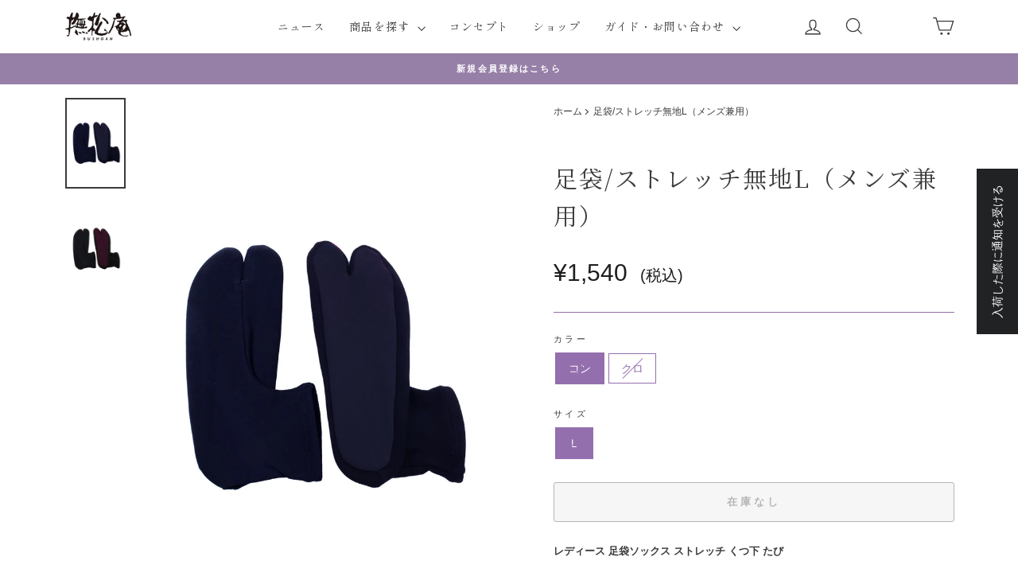

--- FILE ---
content_type: text/css
request_url: https://www.bushoan.co.jp/cdn/shop/t/12/assets/custom.css?v=36942753774432188751757303227
body_size: 5715
content:
:root{--colorBorderGray: #ccc}.h1,.h2,.h3,.h4,.h5,.h6,h1,h2,h3,h4,h5,h6{text-transform:none!important}input,select,textarea{border-color:var(--colorBorderGray)}input:focus,select:focus,textarea:focus{border-color:var(--colorBorder)}a:hover{cursor:pointer}.rte a.rte__image:focus:after,.rte a.rte__image:hover:after{width:0}.section-header__title,.hotspots__title{color:#2e2a4c;text-align:center;margin-bottom:20px;position:relative;display:inline-block}.section-header .section-header__title:after,.hotspots__title:after{content:"";display:block;width:60px;height:2px;background-color:#9780a7;margin:8px auto 0}#shopify-section-footer{margin-top:50px}.site-header__search-btn.text-link{border-bottom:0}.site-header__search-btn--submit .icon{top:-4px}.site-nav__link--icon .icon path,.site-nav__link--icon .icon circle{color:#3b3b3b}.site-nav__link--icon .cls-1{color:var(--colorBtnPrimary);fill:var(--colorBtnPrimary)!important}.header-item--logo .site-header__logo{width:85px}.header-item--logo .insta_logo{width:20px;margin:0 0 -10px 5px}.header-item--logo .insta_logo a:hover{opacity:.75;transition:.3s}@media only screen and (max-width:480px){.header-layout[class*=header-layout--left] .site-nav__link{padding-left:4px;padding-right:4px}}@media only screen and (max-width:768px){.header-layout[data-logo-align=left] .header-item--left.header-item--navigation.medium-up--hide,.header-layout[data-logo-align=left] .header-item--logo.medium-up--hide,.header-layout[data-logo-align=left] .header-item--logo.medium-up--hide+.header-item--icons{flex-grow:1}.header-layout[data-logo-align=left] .header-item--left.header-item--navigation.medium-up--hide,.header-layout[data-logo-align=left] .header-item--icons{flex-basis:110px}.header-layout[data-logo-align=left] .site-header__logo{margin-left:auto;margin-right:auto;text-align:center}.header-layout[data-logo-align=left] .site-header__logo img{margin-left:auto;margin-right:auto}}.collapsible-trigger-btn{color:#000!important;font-family:var(--typeHeaderPrimary),var(--typeHeaderFallback);font-size:1em;font-weight:400!important;letter-spacing:var(--typeHeaderSpacing);text-transform:none}.collapsible-content__inner .no-bullets.tag-list{font-size:.8em}.collapsible-content__inner .no-bullets.tag-list .tag__text{letter-spacing:.2em}.collection-sidebar__group{border:none}.collection-sidebar__group .collapsible-trigger-btn{padding:10px}.collection-sidebar{padding-right:0}.simplebar-content-wrapper{padding-right:10px}@media only screen and (min-width: 769px){.grid__item .custom-link-list a:hover{opacity:1!important;text-decoration:underline;text-underline-offset:2px}}.sidebar-category{margin-top:0!important;padding:0}.sidebar-category:not(:first-of-type){border-top:1px solid;border-top-color:var(--colorDrawerBorder)}.sidebar-category h2{font-size:1em;font-weight:400!important}.sidebar-category .custom-link-list .mobile-nav__link--top-level{font-size:.8em;padding:3px 15px 3px 0}.sidebar-category .side-bar--page{margin-bottom:15px}.sidebar-category .side-bar--page .input-group-field{letter-spacing:.1em;font-size:.9em!important}.sidebar-category .side-bar--page .input-group-field:active,.sidebar-category .side-bar--page .input-group-field:focus{border-color:var(--colorBtnPrimary);border-right:transparent}.sidebar-category .side-bar--page .btn{min-width:40px;padding:0;border-radius:0!important}.drawer .sidebar-category .side-bar--page .btn{background-color:var(--colorBtnPrimary)}@media only screen and (max-width:768px){.drawer .tag .btn{background-color:var(--colorBtnPrimary)}}.sidebar-category .mobile-nav__toggle{line-height:0}.sidebar-category .mobile-nav__toggle button{padding:0 15px}.sidebar-category .mobile-nav__grandchildlist:before{top:5px;bottom:13px}.sidebar-category .collapsible-content__inner>.ml0{margin-left:0}.price-range__display-wrapper{padding-bottom:10px}@media only screen and (max-width:768px){.price-range__display-wrapper{padding-bottom:8px}}.price-range__display-wrapper .price-range__display-min,.price-range__display-wrapper .price-range__display-max{letter-spacing:.08em;font-size:.9em}.noUi-horizontal{height:1px}.noUi-connect,.noUi-horizontal .noUi-handle{background:var(--colorBtnPrimary)}.noUi-horizontal .noUi-handle{box-shadow:0 0 5px 5px #fff}.noUi-horizontal .noUi-handle,.noUi-horizontal .noUi-handle:focus,.noUi-horizontal .noUi-handle:hover{width:2px;height:12px;right:0;top:-6px;border-radius:0}.collection-filter .btn,.collection-filter select{font-size:.9em;letter-spacing:.2em}.collection-filter select{border-top:none;border-right:none;border-left:none}.cart__item--properties{margin-bottom:10px}.cart__item--properties span{font-weight:700}[data-type_headers_align_text=true] .breadcrumb{text-align:left}.breadcrumb__divider{position:relative;display:inline-block;vertical-align:middle;padding-left:8px}.breadcrumb__divider:before,.breadcrumb__divider:after{position:absolute;top:0;bottom:0;left:-1px;margin:auto;content:"";vertical-align:middle}.breadcrumb__divider:before{width:5px;height:5px;border-top:1px solid currentColor;border-right:1px solid currentColor;-webkit-transform:rotate(45deg);transform:rotate(45deg)}@media only screen and (min-width: 769px){.page-content--product{padding-top:15px}.page-content--product .breadcrumb{margin-bottom:50px}}@media only screen and (max-width: 768px){.template-product .breadcrumb{margin-top:15px}}.template-article .page-content.page-width--narrow{padding-top:0}.article__title{letter-spacing:.1em;font-size:calc(var(--typeBaseSize) - 2px)}.simplebar-scrollbar:before{background:var(--colorBtnPrimary);border-radius:0}.simplebar-scrollbar.simplebar-visible:before{opacity:1}.simplebar-track.simplebar-vertical{width:6px}@media only screen and (min-width: 769px){.grid__item--sidebar{margin-bottom:45px;max-height:100%;overflow-y:hidden}.grid__item--sidebar.sticky{top:80px;transition:top .2s}#index-sidebar,#index-sidebar.sticky{padding-top:20px!important}#shopify-section-index-sidebar{max-height:80vh;overflow-y:auto}#CollectionSidebar{margin-top:25px}}#CollectionSidebar{max-height:80vh;overflow-y:auto}#CollectionSidebar h3{border-bottom:2px solid var(--colorBtnPrimary);font-weight:300;padding-bottom:5px;margin-bottom:0}.collection-sidebar .collapsible-trigger .collapsible-trigger__icon{right:10px}#index-sidebar .index-sidebar-topics li a{position:relative;padding-right:1em}#index-sidebar .index-sidebar-topics .collapsible-trigger__icon{transform:translateY(-50%) rotate(-90deg)}@media only screen and (min-width: 769px){[id^=CollectionSidebar-].is-open{height:auto!important}}@media only screen and (max-width:768px){.js-drawer-open #CollectionSidebar .drawer__scrollable.appear-animation{padding-bottom:40px}[id^=SidebarDrawer-].is-open{height:auto!important}#CollectionSidebar .simplebar-mask{z-index:unset}}.grid-product__price .grid-product__price--savings{margin-left:0;line-height:2}.grid-product__price--savings:not(.percent-off){font-weight:700}.grid-product__price--savings.percent-off{font-size:calc(var(--typeBaseSize)*.785);display:none}.grid-product__price .include-tax,.section-customers-account .include-tax{font-size:calc(var(--typeBaseSize)*.8)}.product-single__meta .rte p{margin-bottom:.5em}@media only screen and (min-width: 769px){.product-single__meta h2{font-size:20px}.product-single__meta .product-block--price span{font-size:30px}.product-single__meta .product-block--price span .include-tax,.product-block .product__price-savings{font-size:20px!important}.product-single__meta .rte p{margin-bottom:0}}.product-single__meta .product-detail h4{font-size:14px;margin-top:50px!important;calc(var(--typeBaseSize)*.92)}.product-single__meta .product-detail table{background:#fff}.product-single__meta .product-block th,.product-single__meta .product-block td{padding:5px;border:1px solid lightgray}.product-single__meta .rte.product-detail th{font-weight:400;width:30%}.product-single__meta .rte.product-detail td{width:70%}table.shappify_qb_grid{margin:20px 0 15px!important}.product-block--price .product__price--compare{text-decoration:line-through 2px}@media only screen and (max-width:768px){.product-single__meta .product-detail h4{font-size:calc(var(--typeBaseSize)*.92);margin-top:20px!important;margin-bottom:10px}.product-single__meta th,.product-single__meta td{padding:3px!important}}[id*=Recommendations] .section-header,[data-section-type=recently-viewed] .section-header,.template-cart #MainContent .shopify-section:not([id*=__main]) .section-header{margin-bottom:20px}.grid-product__link.max-opacity:hover{opacity:1}.collection-content h1{text-align:center;padding:30px 0;margin:0 auto}.grid-product__meta{padding:20px 0 6px}.grid-product__price{margin-top:15px}@media only screen and (min-width: 769px){.collection-content{padding-top:0;padding-bottom:45px}}.brand-section .subheading{margin-bottom:10px;letter-spacing:var(--typeHeaderSpacing)}.brand-section .brand-text{letter-spacing:var(--typeHeaderSpacing)}.template-cart #MainContent .shopify-section:not([id*=__main]) .section-header__title{font-size:calc(var(--typeHeaderSize)*.65)}.cart__item-name{font-size:calc(var(--typeBaseSize) + 4px)}.cart__item-sub .purchaselimit{color:#93001c;font-weight:700}.limit_error .js-qty__wrapper{background-color:#93001c40}.limit_error .js-qty__wrapper .js-qty__num{color:#93001c}.js-qty__adjust{border:solid 1px var(--colorBorderGray)}.js-qty__adjust--plus{border-left:none!important}.js-qty__adjust--minus{border-right:none!important}.cart__checkout[disabled]:hover{background-color:#f6f6f6!important}.shopper-caution{font-size:calc(var(--typeBaseSize) - 2px)}#cart-delivery-datetime_section{margin-bottom:30px}.delivery-container .delivery-title:not(.title-border){padding:5px 0;font-size:var(--typeBaseSize)}.delivery-container .delivery-title.title-border{padding:15px 0;font-size:calc(var(--typeBaseSize) + 4px)}.delivery-container .delivery-mindate-caution{text-align:left!important}.cart-attribute__field label:not(.variant__button-label):not(.text-label),.cart__page-col label[for=CartNote1]{letter-spacing:var(--typeBaseSpacing);font-size:var(--typeBaseSize)}.cart__item-sub.cart__item-row:not(.cart__discounts){margin-top:20px;margin-bottom:10px;font-size:calc(var(--typeBaseSize) + 4px)}.cart-notes{margin-top:0;background-color:#fff}#cart-attention{text-align:center;color:var(--colorBtnPrimary)}#is-a-shopper{margin-bottom:30px}@media only screen and (max-width:768px){.cart__item-name,.delivery-container .delivery-title.title-border{font-size:calc(var(--typeBaseSize) + 2px)}.cart__item-details .cart__item-sub{flex-wrap:wrap;flex-direction:column-reverse;align-items:flex-start}.cart__item-details .cart__item-sub .cart__item-price-col{margin-bottom:10px}}.logo-bar+.btn-bar{margin-top:30px}@media only screen and (min-width: 769px){.index-section .logo-bar{flex-wrap:nowrap}}.page-shoppingguide-list .linklist-weap h3{font-size:14px;margin-bottom:20px}.page-shoppingguide-list .linklist-weap h3 a{padding-bottom:10px}.page-shoppingguide h3{margin-top:30px}.page-shoppingguide h4{font-size:14px;margin-top:30px;margin-bottom:20px}.page-shoppingguide li a{letter-spacing:1px}.page-shoppingguide .mobile-nav__item a{tex-decoration:none}.page-shoppingguide .mobile-nav__item:after{content:none!important}.site-nav__link,.mobile-nav__link--top-level{text-transform:none!important}.collapsible-trigger--inline{padding:5px 0 5px 40px!important}.index-section--faq{padding:0;margin:auto}.index-section:has(.index-section--faq){padding-top:0}[data-template_suffix=about] .section-header{margin-bottom:20px}@media only screen and (min-width: 769px){[data-template_suffix=about] .rte.rte--nomargin{max-width:560px;max-width:65ch;margin:0 auto}}.section-header .article__date{text-align:right}.contact .contact-form{width:100%}.contact .contact-form .btn{margin:30px auto;display:block}.contact .contact-form label{margin-top:2.5em}.contact .section-header__rte{margin-top:2em}.modal--square .modal__close{border-bottom:none}.section-customers-account,.section-customers-order{letter-spacing:var(--typeHeaderSpacing)}.section-customers-account .customer-rank{margin-left:1em;padding:.3em .8em;color:#fff;font-size:calc(var(--typeBaseSize)*.85);text-align:center}.section-customers-account .customer-rank.regular{background-color:#d99bc4}.section-customers-account .customer-rank.bronze{background-color:#eb7b4d}.section-customers-account .customer-rank.silver{background-color:#7b7d7c}.section-customers-account .customer-rank.gold{background-color:#f0c542}@media only screen and (min-width: 769px){.section-customers-account .medium-up--two-thirds,.section-customers-order .medium-up--two-thirds{width:60%}}@media only screen and (min-width: 769px){.template-customers-order .section-header:not(.section-header--hero){margin-bottom:40px}.section-customers-account .medium-up--one-third,.section-customers-order .medium-up--one-third{width:40%}}.section-customers-account .couponArea{margin-bottom:30px}.section-customers-account .coupon_list{margin:0;padding:15px .5em;border-top:solid 1px var(--colorBorder)}.section-customers-account .coupon_list li{list-style:none;position:relative}.section-customers-account .coupon_list li:before{content:"\30fb"}.section-customers-account h2.section-header__title,.section-customers-order h2.section-header__title{padding:0 .5em .5em;font-size:calc(var(--typeHeaderSize)*.65)}.section-customers-account .table--responsive,.section-customers-order .table--responsive{border-spacing:0;border-collapse:collapse;background:var(--color-bg)}.section-customers-order .table--responsive{border-top:solid 1px var(--colorBorder)}.section-customers-account .table--responsive tr{border-top:solid 1px var(--colorBorder);border-bottom:solid 1px var(--colorBorder)}.section-customers-account .table__section td{padding-top:15px;padding-bottom:15px}.section-customers-account .table__section .image,.section-customers-order .table__section .image{text-align:center;vertical-align:top}@media only screen and (min-width: 769px){.section-customers-order .table__section td{padding-top:25px;padding-bottom:25px}.section-customers-account .table__section .image{width:130px}.section-customers-order .table__section .image{width:30%}}.section-customers-order .table__section .product-detail{vertical-align:top}@media only screen and (max-width: 768px){.section-customers-account{margin-top:20px}.section-customers-order{margin-top:40px;margin-bottom:40px}.section-customers-account .table__section .image,.section-customers-order .table__section .image{clear:none;width:130px}.section-customers-account .table__section .order-data,.section-customers-order .table__section .product-detail{clear:none;width:calc(100% - 115px);margin-left:-15px;text-align:left}.section-customers-account .table__section+.table__section,.section-customers-order .table__section+.table__section{margin-top:-1px}}.section-customers-account .table__section .order-data p,.section-customers-order .table__section .product-detail p{margin-bottom:calc(var(--typeBaseSize)*.5)}.section-customers-order .table__section .product-detail .product-title{font-size:calc(var(--typeBaseSize) + 1px)}.section-customers-account .table__section .fulfillment_status_label,.section-customers-order .fulfillment_status_label{padding:.25em 1.5em;color:var(--colorBtnPrimaryText);font-weight:700;background-color:var(--colorBtnPrimary);border-radius:4px}.section-customers-account .table__section .fulfillment_status_label.fulfilled,.section-customers-order .fulfillment_status_label.fulfilled,.section-customers-account .table__section .fulfillment_status_label.cancelled,.section-customers-order .fulfillment_status_label.cancelled{background-color:#575556}.section-customers-order .fulfillment_status_label{font-size:calc(var(--typeHeaderSize)*.5)}.section-customers-account .table__section .order-data .total{margin-bottom:0}.section-customers-account .more{margin-top:30px}.section-customers-account .btn-more{display:block;padding-top:30px;color:var(--colorBtnPrimary);position:relative}.section-customers-account .btn-more:before{content:"";margin:auto;width:24px;height:24px;border-top:1px solid var(--colorBtnPrimary);border-right:1px solid var(--colorBtnPrimary);position:absolute;top:0;left:0;right:0;-webkit-transform:rotate(135deg);transform:rotate(135deg)}@media only screen and (min-width: 769px){.section-customers-account .table__section .order-detail{width:120px;vertical-align:bottom}.section-customers-account .more{margin-top:10px;margin-bottom:35px}}.section-customers-account .account-detail .inner,.section-customers-order .address-detail .inner{padding:25px 30px;font-size:calc(var(--typeBaseSize) + 1px);background-color:#fcfcfc;border:solid 1px var(--colorBorder);border-radius:5px}@media only screen and (max-width: 768px){.section-customers-account .account-detail{margin-top:30px}.section-customers-account .account-detail .inner,.section-customers-order .address-detail .inner{padding:15px;font-size:calc(var(--typeBaseSize))}}.section-customers-order .address-detail .section-header__title{border-bottom:solid 1px var(--colorBorder)}.section-customers-account .account-detail .subtitle,.section-customers-order .address-detail .subtitle{margin-bottom:5px;font-size:calc(var(--typeBaseSize)*.85)}.section-customers-account .account-detail .account-data,.section-customers-order .address-detail .address-data{margin-bottom:25px;word-break:break-all}.section-customers-account .account-detail .sama,.section-customers-order .address-detail .sama{color:var(--color-body-text);font-size:calc(var(--typeBaseSize)*.85)}.section-customers-account .flex-box{margin:25px 0 20px}@media only screen and (min-width: 769px){.section-customers-account .flex-box{display:flex;align-items:center}}.section-customers-account .loyalty svg{height:calc(var(--typeBaseSize) + 10px)}.section-customers-account .loyalty svg path{fill:#5391e5}.section-customers-account .loyalty .text-link{color:var(--color-body-text);font-size:calc(var(--typeBaseSize) - 2px)}@media only screen and (max-width: 768px){.section-customers-account .section-header__title{padding-bottom:20px!important}}.account-btn{text-align:center}.account-btn .btn-regular{font-size:calc(var(--typeBaseSize));font-weight:var(--typeBaseWeight);letter-spacing:var(---typeHeaderSpacing);display:inline-block;border:1px solid var(--colorBtnPrimary);border-radius:var(--buttonRadius);text-align:center;background-color:var(--colorBtnPrimary)!important;color:var(--color-body);transition:all .2s;padding:13px 20px}section-customers-account .account-detail .btn-regular{width:100%;display:block}.account-btn .btn-regular:after{content:none!important}.section-customers-account .btn-regular.btn--secondary{font-weight:var(--typeBaseWeight);letter-spacing:var(--typeHeaderSpacing);background-color:var(--color-body)!important;color:var(--colorBtnPrimary)}@media only screen and (max-width: 768px){.account-btn .btn-regular{font-size:calc(var(--typeBaseSize) - 2px)}}@media only screen and (min-width: 769px){.account-btn .btn-regular:hover{background-color:var(--color-body)!important;color:var(--colorBtnPrimary);opacity:1}.account-btn .btn--secondary.btn-regular:hover{background-color:var(--colorBtnPrimary)!important;color:var(--color-body)}}.section-customers-order .tfoot-section.subtotal{border-top:solid 1px var(--colorBorder)}.section-customers-order .tfoot-section th{font-weight:var(--typeBaseWeight)}.section-customers-order .tfoot-section>*:not(.table__title){padding-top:5px;padding-bottom:5px}.section-customers-order .tfoot-section.subtotal>*{padding-top:15px}.section-customers-order .tfoot-section.tax_line>*{padding-bottom:15px}.section-customers-order .table__title{font-size:calc(var(--typeHeaderSize)*.65);font-weight:var(--typeBaseWeight);border-top:solid 1px var(--colorBorder)}.section-customers-order .table__title:before{font-size:calc(var(--typeHeaderSize)*.65)}.section-customers-order .address-detail .area-address{padding:.8em 1em}@media only screen and (min-width: 769px){.section-customers-order .address-detail .flex-box{display:flex;justify-content:space-between}.section-customers-order .address-detail .flex-item{width:49.5%}}.shoplist-title{color:var(--colorBtnPrimary);text-align:center;padding:10px 0 15px;border-bottom:1px solid var(--colorBtnPrimary)}.shoplist-item{width:100%;border-bottom:1px dotted var(--colorBtnPrimary)}.shoplist-item.official{border-bottom:0}@media only screen and (min-width:900px){.page-shoplist .index-section{margin-top:15px}.shoplist-item{display:flex;justify-content:space-between;align-items:center}.shoplist-title .grid__item:first-child,.shoplist-item>div:first-child{width:25%}.shoplist-title .grid__item:nth-child(3),.shoplist-item>div:nth-child(3){width:15%}.shoplist-title .grid__item:nth-child(2n),.shoplist-item>div:nth-child(2n){width:30%}.section-header__title.text-center{margin-top:75px}}.shoplist-item>div:first-child a{background-color:var(--colorBtnPrimary);border-radius:20px;padding:3px 12px;color:#fff}.shoplist-item>div:first-child a:after{display:none}.shoplist-item h2{text-transform:capitalize;margin-bottom:0}.shoplist-item>div{text-align:center;padding:30px 10px}.shoplist-item>div:nth-child(2){text-align:left}.shoplist-item>div a{margin-top:20px}@media only screen and (max-width:899px){.shoplist-title .grid__item:not(:first-child){display:none}.shoplist-item{padding:20px 0}.shoplist-item>div{text-align:left;padding:10px}.shoplist-item>div:first-child{display:flex;align-items:center;justify-content:flex-end}.shoplist-item>div h2{width:100%}.shoplist-item>div a{margin:0 5px}.shoplist-item .blank{padding:0 10px}}.sizeArea table{border-top:1px solid #c6c6c7;border-bottom:1px solid #9f9fa0}.sizeArea table th{font-weight:400}.sizeArea table th,body#detail .sizeArea table td{text-align:center;vertical-align:middle;padding:10px 0;border-bottom:1px solid #9f9fa0}.sizeArea table tr.first-row th{background-color:#efefef;border-bottom:1px solid #c6c6c7;padding:5px 0}.sizeArea table tr.last-row th,.sizeArea table tr.last-row td{border-bottom:none}table{border-collapse:collapse;border-spacing:0;width:100%;margin:0;padding:0;font-style:normal;vertical-align:top;text-align:left;background:none}.index-blog-posts .article__grid-meta{margin-bottom:15px}.index-blog-posts .article__grid-meta a{display:block;border-bottom:1px dotted var(--colorBtnPrimary);padding:10px 0;color:var(--colorBtnPrimary);position:relative}.index-blog-posts .article__grid-meta .collapsible-trigger__icon{transform:translateY(-50%) rotate(-90deg)}#error-newsletter-customer{display:none}#error-newsletter-customer.old-subscriber-true{display:block}.pagination{padding:20px 0}.pagination .page.current{opacity:1;color:var(--colorBtnPrimary)}.pagination .next a,.pagination .prev a{min-width:0;border-radius:0;border:solid 1px var(--colorBtnPrimary)}.pagination .next a:hover,.pagination .prev a:hover{background-color:#fff}.pagination .next a:hover svg.icon,.pagination .prev a:hover svg.icon{fill:var(--colorBtnPrimary)}@media only screen and (max-width:899px){.pagination .next a,.pagination .prev a{padding:10px}}#CustomerLoginForm .login-create h2{color:var(--colorTextBody)}[id*=sizeguide]{margin-bottom:0}[id*=sizeguide] .size-box .rte p{line-height:24px;padding:40px 0}[id*=sizeguide] .size-box{padding-bottom:30px}.sizeguide-wrapper .sizeguidearea{margin-top:-100px;padding-top:100px}.sizeguide-wrapper .sizeguidearea h2{font-size:20px;padding:.5em 0;color:var(--colorBorder);border-bottom:solid 1px var(--colorBorder)}.sizeguide-wrapper .sizeguidearea h2:before{content:"";display:inline-block;width:13px;height:20px;background:url(https://cdn.shopify.com/s/files/1/0632/3018/1607/files/star_02.png?v=1652948165) no-repeat;background-size:contain;vertical-align:middle;margin-right:10px}.sizeguide-wrapper .sizeguide-box{margin:0 30px;width:calc(100% - 60px);display:flex;flex-wrap:wrap}.sizeguide-wrapper .sizeguide-box .sizeguide-item{width:calc(50% - 30px);margin-top:60px}.sizeguide-wrapper .sizeguide-box .sizeguide-item p{margin-bottom:0}.sizeguide-wrapper .sizeguide-box .sizeguide-item img{width:100%}.sizeguide-wrapper .sizeguide-box .sizeguide-item h3{text-align:center;font-weight:700;margin-bottom:10px}.sizeguide-wrapper .sizeguide-box .sizeguide-item h3:before{content:"\ff1c";margin-right:5px}.sizeguide-wrapper .sizeguide-box h3:after{content:"\ff1e";margin-left:5px}.sizeguide-wrapper .sizeimg{margin-bottom:10px}[id*=sizeguide] .sizeguide-navi{display:flex;flex-wrap:wrap;margin:0}[id*=sizeguide] .sizeguide-navi li{list-style:none;text-align:left;background-color:var(--colorBorder);color:var(--colorAnnouncementText);font-size:14px;border-radius:3px;margin-bottom:10px;position:relative}[id*=sizeguide] .sizeguide-navi li a{display:block!important;padding:15px 20px;border-bottom:none!important;color:var(--colorAnnouncementText);height:100%;width:100%}[id*=sizeguide] .sizeguide-navi li:after{color:var(--colorAnnouncementText);text-align:right;content:"";width:8px;height:8px;margin-top:-5px;border-top:solid 1px var(--colorAnnouncementText);border-right:solid 1px var(--colorAnnouncementText);transform:rotate(135deg);position:absolute;top:50%;right:34px}.collapsible-content .sizeguide-wrapper .sizeguide-box{width:100%!important;margin:0}.collapsible-content .sizeguide-item{margin-top:0!important;padding-top:20px;margin-right:0!important;width:calc(50% - 15px)!important}.collapsible-content .sizeguide-item h3{border-bottom:none}@media only screen and (min-width: 769px){[id*=sizeguide] .sizeguide-navi li{width:calc((100% / 3) - 10px);margin-right:15px}[id*=sizeguide] .sizeguide-navi li:nth-of-type(3n){margin-right:0}.sizeguide-wrapper .sizeguide-box .sizeguide-item:nth-child(odd){margin-right:30px}.sizeguide-wrapper .sizeguide-box .sizeguide-item:nth-child(2n){margin-left:30px}}@media only screen and (max-width: 768px){.sizeguide-wrapper .sizeguidearea{margin-top:-55px;padding-top:55px;padding-bottom:0}.sizeguide-wrapper .sizeguidearea h2{font-size:16px}.sizeguide-wrapper .sizeguidearea h2:before{width:11px;height:16px}.sizeguide-wrapper .sizeguide-box .sizeguide-item h3{font-size:14px;margin-bottom:0}[id*=sizeguide] .size-box{padding-bottom:20px}[id*=sizeguide] .size-box .rte p{line-height:18px;padding:20px 0}[id*=sizeguide] .sizeguide-navi{margin-bottom:10px}[id*=sizeguide] .sizeguide-navi li{width:calc(50% - 5px);margin-right:5px;margin-bottom:5px}[id*=sizeguide] .sizeguide-navi li a{font-size:12px;margin:0;padding:5px 10px}[id*=sizeguide] .sizeguide-navi li:after{width:5px;height:5px;margin-top:-3px;right:10px}.sizeguide-wrapper .sizeguide-box{width:100%;display:unset}.sizeguide-wrapper .sizeguide-box .sizeguide-item{width:90%;margin:20px auto 30px}.collapsible-content .sizeguide-item{width:100%!important}}.password-activate{padding:50px 0 75px}.password-activate .password-inputbox{position:relative;width:100%;margin-bottom:12px}.password-activate .section-header p{margin-bottom:30px}.password-activate.mail input[type=email],.password-activate.mail input[type=text]{width:100%}.password-activate input[type=password]{display:block;padding:20px 12px 3px;border-radius:2px;border:1px solid var(--colorBorder);width:100%;line-height:normal;height:48px;color:var(--colorTextBody);-webkit-appearance:none;resize:none;font-size:1rem;-webkit-box-shadow:0 1px rgba(225,227,228,.25) inset;box-shadow:0 1px #e1e3e440 inset;-webkit-transition:border-color .2s ease-in-out,color .2s ease-in-out,-webkit-box-shadow .2s ease-in-out;transition:border-color .2s ease-in-out,color .2s ease-in-out,-webkit-box-shadow .2s ease-in-out;transition:border-color .2s ease-in-out,box-shadow .2s ease-in-out,color .2s ease-in-out;transition:border-color .2s ease-in-out,box-shadow .2s ease-in-out,color .2s ease-in-out,-webkit-box-shadow .2s ease-in-out}.password-activate input[type=password]:focus,.form__floating-label:focus{outline:none}.password-activate input[type=password]:focus+.form__floating-label{-webkit-transform:translateY(-6px) scale(.8);transform:translateY(-6px) scale(.8)}.password-activate .form__floating-label{position:absolute;left:13px;top:0;line-height:48px;font-size:1rem;color:#c1c1c1;transform:translateY(-6px) scale(.8);-webkit-transform:scale(1);transform:scale(1);-webkit-transform-origin:left top;transform-origin:left top;-webkit-transition:-webkit-transform .2s ease-in-out;transition:-webkit-transform .2s ease-in-out;transition:transform .2s ease-in-out;transition:transform .2s ease-in-out,-webkit-transform .2s ease-in-out;pointer-events:none}.password-activate .btnarea{display:flex;justify-content:center}.password-activate.mail .btnarea{display:block}.password-activate .login.btn.morebtn{margin-right:10px;background-color:var(--colorBtnPrimary);color:#fff}.password-activate .cancel.btn.morebtn{margin-left:10px;border:solid 1px #707070;background-color:#707070;color:#fff}.password-activate .login.btn.morebtn:hover{background-color:#fff!important;color:var(--colorBtnPrimary)}.password-activate .cancel.btn.morebtn:hover{border:solid 1px #707070;background-color:#fff!important;color:#707070!important}.password-activate .btn.morebtn{margin-bottom:0;transition:none!important;font-size:16px}.password-activate .btn.morebtn:hover{transition-delay:0}.activate-steps{margin:40px 0 20px}.activate-steps ul{display:flex;justify-content:space-between;margin:0}.activate-steps ul li{list-style:none;width:calc(33.33% - 10px);text-align:left;color:#e6e6e6}.activate-steps ul li.active{color:var(--colorTextBody)}.activate-steps ul li span{font-weight:700}.activate-steps ul li p{font-size:80%;margin-top:0}.password-activate.mail #activate-submit{margin-bottom:20px}.password-activate .activate-notes span{display:block;text-align:left}@media screen and (max-width: 768px){.password-activate{padding-left:17px;padding-right:17px}}#PageContainer.passwordpage{min-height:100vh}#PageContainer.passwordpage .header-wrapper--sticky{background:transparent}.passwordpage .transition-body{min-height:100vh;position:relative}#PageContainer.passwordpage .site-footer{width:100%;padding:30px 0}.maintenance{background-color:#fff}.maintenance .logo{width:25%;max-width:180px;margin:0 auto 15px;text-align:center}.maintenanceTitle{margin-bottom:15px;font-size:22px;text-align:center}.maintenanceText{margin-bottom:15px;text-align:center}@media screen and (max-width: 768px){.maintenance .logo{width:50%}.maintenance .logo img{width:auto}.maintenanceTitle{margin-bottom:3.125vw;font-size:16px}.maintenanceText{margin-bottom:4.6875vw;font-size:12px}}.login-message{width:100%;text-align:left;margin:20px 0 30px!important;color:#9780a7;background-color:#fff6f6;border:1px solid #9780a7;padding:1em}.login-message .msg{font-size:110%;font-weight:700}.login-message a{color:#9780a7}.announcement-bar .announcement-text{text-transform:none}i.icon-swym-wishlist{font-family:swym-font;font-style:normal;vertical-align:middle;display:flex;align-items:center;justify-content:center}i.icon-swym-wishlist+span{vertical-align:middle}i.icon-swym-wishlist:after,.grid-product__content button.swym-button:after{font-size:150%;line-height:18px;text-align:center;display:inline}.swym-ready i.icon-swym-wishlist:after{content:"\f004"}@media screen and (max-width: 768px){.hotspot-content__block .grid-product__has-quick-shop .grid-product__tag{width:fit-content;left:35%}}.grid-product__content button.swym-button{position:absolute;top:0;left:0;padding:10px;z-index:5;cursor:pointer;display:block!important}.grid-product__content button.swym-button:after{width:25px!important;height:25px!important;display:block}.collection-item{border-radius:12px;box-shadow:0 4px 12px #00000026;overflow:hidden;transition:transform .3s ease,box-shadow .3s ease}.collection-item:hover{transform:translateY(-4px);box-shadow:0 8px 20px #0003}[data-section-type=promo-grid-motif]{max-width:1100px;margin:auto}.mobile-nav__link{font-family:var(--typeHeaderPrimary),var(--typeHeaderFallback);font-weight:var(--typeHeaderWeight);letter-spacing:var(--typeHeaderSpacing);line-height:var(--typeHeaderLineHeight)}@media screen and (max-width: 875px){[data-section-type=promo-grid-motif] .flex-grid .flex-grid__item--33{flex-basis:50%;padding-top:0}[data-section-type=promo-grid-motif] .flex-grid{display:grid;grid-template-columns:1fr 1fr;margin-left:0;gap:20px}[data-section-type=promo-grid-motif] .flex-grid .flex-grid__item{padding-left:0}[data-section-type=promo-grid-motif] .flex-grid .promo-grid__content{min-width:auto}[data-section-type=promo-grid-motif] .type-simple .promo-grid__content{padding:0;margin:1.5em .5em}}
/*# sourceMappingURL=/cdn/shop/t/12/assets/custom.css.map?v=36942753774432188751757303227 */


--- FILE ---
content_type: text/css
request_url: https://www.bushoan.co.jp/cdn/shop/t/12/assets/custom-kjm.css?v=173451838406906540161749115638
body_size: 2398
content:
/** Shopify CDN: Minification failed

Line 62:0 All "@import" rules must come first

**/
/**************************************/
/*******サイドバーカテゴリメニュー**********/
/**************************************/
.sidebar-category {
  margin-top: 30px;
}
.sidebar-category h2{
  color:#93001c;
}
.category-list-item {
  position: relative;
  font-size: .9em;
  padding: 5px 0;
  cursor: pointer;
}
.category-list-child {
  border-left: 1px solid transparent;
  border-right: 1px solid transparent;
  padding: 0 1.5em;
  /* line-height: 0;
  height: 0;
  overflow: hidden;
  line-height: 0;
  opacity: 0; */
  transition: line-height .2s,opacity 0.3s;
  margin: 0;

}
.category-list-child-item {
  margin-top: 15px;
}
.category-list-child.is-open{
  line-height: 1.2; /* numberに書き換える*/
  height: auto;
  opacity: 1;
  visibility: visible;
}
.collapsible-trigger__icon {
  transition: transform 0.3s;
    right: 10px;

}
.index-sidebar-topics .collapsible-trigger__icon {
    right: -5px;

}
.collapsible-trigger__icon.is-open{
  transform: scaleY(-1);
  top:0px;
}



/**************************************/
/**********ランキングアイコン*************/
/**************************************/
@import url('https://fonts.googleapis.com/css2?family=Italianno&display=swap');

.ranking-collection .grid__item .grid-product__meta:before,.collection-grid__wrapper .ranking .grid__item .grid-product__meta:before{
  position: absolute;
  font-size: 0.8rem;
  color: #fff;
  top: 15px;
  left: 0px;
  z-index:1;
  width: 25px;
  height: 25px;
  display:flex;
  justify-content: center;
  border-radius: 50%;
  align-items: center;
  background-color: #DDD;
  font-family: 'Italianno', cursive,sanserif;
}
.ranking-collection .grid__item:nth-of-type(1) .grid-product__meta:before,.collection-grid__wrapper .ranking .grid__item:nth-of-type(1) .grid-product__meta:before{
  content:'1';
  background-color: #c9bf7c;
}
.ranking-collection .grid__item:nth-of-type(2) .grid-product__meta:before,.collection-grid__wrapper .ranking .grid__item:nth-of-type(2) .grid-product__meta:before{
  content:'2';
  background-color: #999999;
}
.ranking-collection .grid__item:nth-of-type(3) .grid-product__meta:before,.collection-grid__wrapper .ranking .grid__item:nth-of-type(3) .grid-product__meta:before{
  content:'3';
  background-color: #be876f;
}
.ranking-collection .grid__item:nth-of-type(4) .grid-product__meta:before,.collection-grid__wrapper .ranking .grid__item:nth-of-type(4) .grid-product__meta:before{
  content:'4';
}
.ranking-collection .grid__item:nth-of-type(5) .grid-product__meta:before,.collection-grid__wrapper .ranking .grid__item:nth-of-type(5) .grid-product__meta:before{
  content:'5';
}
.ranking-collection .grid__item:nth-of-type(6) .grid-product__meta:before,.collection-grid__wrapper .ranking .grid__item:nth-of-type(6) .grid-product__meta:before{
  content:'6';
}
.ranking-collection .grid__item:nth-of-type(7) .grid-product__meta:before,.collection-grid__wrapper .ranking .grid__item:nth-of-type(7) .grid-product__meta:before{
  content:'7';
}
.ranking-collection .grid__item:nth-of-type(8) .grid-product__meta:before,.collection-grid__wrapper .ranking .grid__item:nth-of-type(8) .grid-product__meta:before{
  content:'8';
}
.ranking-collection .grid__item:nth-of-type(9) .grid-product__meta:before,.collection-grid__wrapper .ranking .grid__item:nth-of-type(9) .grid-product__meta:before{
  content:'9';
}
.ranking-collection .grid__item:nth-of-type(10) .grid-product__meta:before,.collection-grid__wrapper .ranking .grid__item:nth-of-type(10) .grid-product__meta:before{
  content:'10';
}
.ranking-collection .grid__item:nth-of-type(11) .grid-product__meta:before,.collection-grid__wrapper .ranking .grid__item:nth-of-type(11) .grid-product__meta:before{
  content:'11';
}
.ranking-collection .grid__item:nth-of-type(12) .grid-product__meta:before,.collection-grid__wrapper .ranking .grid__item:nth-of-type(12) .grid-product__meta:before{
  content:'12';
}
.ranking-collection .grid__item:nth-of-type(13) .grid-product__meta:before,.collection-grid__wrapper .ranking .grid__item:nth-of-type(13) .grid-product__meta:before{
  content:'13';
}
.ranking-collection .grid__item:nth-of-type(14) .grid-product__meta:before,.collection-grid__wrapper .ranking .grid__item:nth-of-type(14) .grid-product__meta:before{
  content:'14';
}
.ranking-collection .grid__item:nth-of-type(15) .grid-product__meta:before,.collection-grid__wrapper .ranking .grid__item:nth-of-type(15) .grid-product__meta:before{
  content:'15';
}
.ranking-collection .grid__item:nth-of-type(16) .grid-product__meta:before,.collection-grid__wrapper .ranking .grid__item:nth-of-type(16) .grid-product__meta:before{
  content:'16';
}
.ranking-collection .grid__item:nth-of-type(17) .grid-product__meta:before,.collection-grid__wrapper .ranking .grid__item:nth-of-type(17) .grid-product__meta:before{
  content:'17';
}
.ranking-collection .grid__item:nth-of-type(18) .grid-product__meta:before,.collection-grid__wrapper .ranking .grid__item:nth-of-type(18) .grid-product__meta:before{
  content:'18';
}
.ranking-collection .grid__item:nth-of-type(19) .grid-product__meta:before,.collection-grid__wrapper .ranking .grid__item:nth-of-type(19) .grid-product__meta:before{
  content:'19';
}
.ranking-collection .grid__item:nth-of-type(20) .grid-product__meta:before,.collection-grid__wrapper .ranking .grid__item:nth-of-type(20) .grid-product__meta:before{
  content:'20';
}
@media only screen and (min-width:769px){
  .collection-grid__wrapper .ranking .grid__item:nth-of-type(-n+20) .grid-product__title,.ranking-collection .grid__item .grid-product__title{
    text-align:left;
  }
}
.collection-grid__wrapper .ranking .grid__item:nth-of-type(-n+20) .grid-product__title,.ranking-collection .grid__item .grid-product__title{
  padding-left: 35px;
}



/* スマホスライダースクロール非表示 */
.grid-overflow-wrapper {
    -ms-overflow-style: none;    /* IE, Edge 対応 */
    scrollbar-width: none;       /* Firefox 対応 */
}

.grid-overflow-wrapper::-webkit-scrollbar {  /* Chrome, Safari 対応 */
    display:none;
}



/* 商品ページのその他のコレクション */
.CollectionSection-othercollection {
    margin-top: 20px;
}
.CollectionSection-othercollection .section-header{
    display: flex;
    justify-content: space-between;
    align-items: center;
}
.CollectionSection-othercollection .section-header__link {
    margin: 0;
}
.CollectionSection-othercollection.section-header{
  margin-bottom:10px
}

@media only screen and (min-width:769px){
    .CollectionSection-othercollection .section-header{
        margin-bottom:20px
    }
}



/* フッター */
.site-footer .grid__item{
  text-align: center;
}

/* ショッピングガイド　テンプレート */
.page-shoppingguide .drawer__scrollable {
  padding: 0;
}
.page-shoppingguide-list .rte a:not(.rte__image):not(.btn):hover ,.page-shoppingguide .rte a:not(.rte__image):not(.btn):hover{
  background-size:0;
}
.page-shoppingguide .mobile-nav__toggle button{
  height:auto!important;
}
.custom-link-list .site-nav__link,.custom-link-list .site-nav__dropdown-link:not(.site-nav__dropdown-link--top-level) ,.custom-link-list .mobile-nav__link{
  font-size: .8em;
}
.custom-link-list .mobile-nav__link--top-level {
  font-size: .9em;
  padding: 10px 15px 10px 0px;
}
.page-shoppingguide-list .mobile-nav__item:after {
  border-bottom:none!important;
}
.page-shoppingguide .mobile-nav__item .mobile-nav__link--top-level,.page-shoppingguide-list .mobile-nav__item{
    border-bottom: 1px solid;
}
.grid__item .custom-link-list{
  margin-left: 0;
}
@media only screen and (max-width:768px){
  .page-shoppingguide .grid__item--sidebar {
    padding-top: 50px;
  }
  .page-shoppingguide .grid__item--sidebar h3{
    text-align: center;
  }
}
@media only screen and (min-width:769px){
    .page-shoppingguide .grid__item--content {
    padding-left: 40px;
  }
  .grid__item .custom-link-list a {
    transition: opacity 0.3s;
  }
  .page-shoppingguide .grid__item--sidebar {
    overflow: visible;
    padding-left: 0;
  }
}

.page-shoppingguide .grid__item--sidebar {
  overflow: visible;
}
.page-shoppingguide .mobile-nav__toggle button {
  padding:0;
  border-left: none;
}
.page-shoppingguide .rte .grid__item--content > div {
  padding-top:100px;
  margin-top: -70px;
}
.page-shoppingguide .rte .grid__item--content #id1 {
  margin-top: 0;
  padding-top: 0;
}
.page-shoppingguide .rte .grid__item--content h3 {
  font-weight: bold;
      border-bottom: 1px solid #000;
    padding-bottom: 12px;
}

.page-shoppingguide .rte a:after,.page-shoppingguide .rte a {
  border-color: var(--colorBtnPrimary)!important;
  text-decoration:none!important;
}
/* ショッピングガイド　テンプレート */

/* ショッピングガイドリスト */
.page-shoppingguide-list .rte a,.page-shoppingguide .grid__item--sidebar .rte a{
  text-decoration:none!important;
}

.menuBoxWrap .linklist-weap a{
  width: 100%;
  border-bottom: none!important;
}
.menuBoxWrap .linklist-weap h3 {
  border-bottom: 1px solid var(--colorBtnPrimary);
}
.menuBoxWrap .linklist-weap h3 a{
  padding-left: 0;
  color: var(--colorLink);
}
@media only screen and (min-width:769px){
  .menuBoxWrap {
    display: flex;
    flex-wrap: wrap;
  }
  .linklist-weap {
    width: 50%;
    padding:0 20px;
  }
}

.grid__item--sidebar h1,.grid__item--sidebar h2 ,.grid__item--sidebar h3{
    color: #192f60;
    font-weight: bold;
}
/* ショッピングガイドリスト */

/* header */
.site-nav__dropdown .grid--center{
  text-align: left;
}
.site-nav__dropdown-link--top-level {
  /* color: var(--colorBtnPrimary); */
  font-size: 1em;
}
.megamenu .site-nav__dropdown-link:not(.site-nav__dropdown-link--top-level){
  font-size: calc(var(--typeBaseSize) - 2px);
  color: #454f5b;
}
.site-nav__item:hover .site-nav__link--underline:after {
  right:100%;
}
.site-nav__item:hover .site-nav__link--has-dropdown.site-nav__link--underline:after,.grid__item .site-nav__dropdown-link:hover::after {
  right: 0;
}
.site-nav__dropdown-link {
  display: inline-block;
}
.mobile-nav__child-item {
    padding-right: 10px;
}
/* header */


.cart__shippingfree p {
  color: var(--colorBtnPrimary);
}

/*商品ページ*/
/*商品グリッド*/
.grid-product__content .grid-item-favourite {
  position: absolute;
  bottom: 0;
  right: 0;
  z-index: 10;
}
.grid-product__content button {
  margin-bottom:0;
}
.grid-product__content button:after{
  content:'';
}
.product-block h3{
  line-height: 1.5;
  color: var(--colorBtnPrimary);
  font-weight: normal;
  font-size: 1rem;
  border-bottom: 2px solid var(--colorBtnPrimary);
  margin-bottom: 35px;
  padding-bottom: 4px;
}
.round-border {
    display: inline-block;
    margin-bottom: 4px;
    padding: 0 18px;
    border: 1px solid #666;
    border-radius: 20px;
    height: 18px;
    line-height: 1.2;
}
.text-link{
  display:inline;
  border-bottom:1px solid #000;
}

.account-detail span{
  color: var(--colorBtnPrimary);
}

.product-block-code .grid{
  text-align: left;
}

.staff-info-content {
  display: flex;
  margin: 30px;
  
}
.staff-info-content div:first-child {
  width: 20%;
  margin-right: 15px;
}
.staff-info-content div:last-child {
  width: 80%;
}

@media only screen and (max-width:768px){
  #shopify-section-header .mobile-nav__has-sublist .collapsible-trigger__icon{
    right: 25px;
  }
}


/* 配送日時指定アプリカスタム */
.delivery-container {
    max-width:none!important;
}
.delivery-container .title-border {
  margin-top:0!important;
}



/* footer */
.footer__title {
  color: currentColor!important ;
  font-weight:bold;
}
.site-footer  .footer__social{
  text-align: center;
}
.site-footer .footer__social .icon {
  width: 30px;
  height:30px;
}
.site-footer .footer__social li {
  margin: 0 10px 30px;
}



.site-footer .footer__clear {
  height: 50px;
}
.site-footer .footer-menu-pc .site-footer__linklist {
    display: inline-block;
    padding: 10px 30px 10px 30px;
    vertical-align: top;
    
    text-align:left;
    height:100%;
}
.footer-menu-pc {
  display:flex;
  justify-content: space-evenly;
  padding-bottom:40px;
}

.footer-menu-sp .site-footer__linklist{
    /* padding: 30px 30px; */
    vertical-align: top;
    height: 100%;
    max-width: 70%;
    margin:0 auto 20px;
}
@media only screen and (max-width:768px){
  .footer__social {
    margin-top:40px;
  }
  .site-footer .contact-form {
    margin:30px auto;
  }
}

/* customer feilds */
.cf-field a {
  text-decoration: underline;
}

.account-detail .h5 {
  margin-bottom: 15px;
}

@media only screen and (max-width: 768px){
  .table__section+.table__section {
      margin-top: 5px;
      padding-top: 0px;
  }
}
@media only screen and (max-width: 768px){
  .table__section+.table__section:after {
      border: none;
  }
}


/* ログイン画面 */
.login-create {
  margin-top: 50px;
}
@media only screen and (max-width:768px) {
  .login-create {
    margin-top: 50px;
  }
}
.login-create h2{
  color: var(--colorBtnPrimary);
  margin-bottom: 20px;
}
.login-guest h2{
  text-align:center;
}


/* サイドメニュー */
.sidebar-category .collection-sidebar__group ul {
  padding-left: 20px;
}
.sidebar-category .collection-sidebar__group ul.custom-link-list li a{
  color: var(--colorTextBody)!important;
}
.sidebar-category .collection-sidebar__group ul.custom-link-list li .collapsible-trigger__icon {
  transform: translateY(-50%) rotate(-90deg);
}
.sidebar-category .collection-sidebar__group ul.custom-link-list li .collapsible-trigger__icon svg{
  width: 10px;height: 10px;
}
.sidebar-category .collection-sidebar__group ul.custom-link-list li .collapsible-trigger__icon path{
  stroke: #858585!important;
}
@media only screen and (min-width:769px) {
  #shopify-section-index-sidebar {
    margin-left:15px;
  }
  #index-sidebar {
    padding-top:80px;
    transition: padding 0.2s;
  }
  #index-sidebar.sticky{
    padding-top: 100px;
  }
  #shopify-section-index-sidebar h3{
    font-size: 15px;
    text-align: left;
    margin-bottom: 0;
    border-bottom: solid 2px #192f60;
    padding-bottom: 5px;
  }
  #shopify-section-index-sidebar .index-sidebar-topics li{
    border-bottom: dotted 1px #192f60;
    padding: 10px;
  }
  #shopify-section-index-sidebar .index-sidebar-category h3 {
    margin-top: 30px;
  }
  #shopify-section-index-sidebar ul {
    list-style: none;
    margin-left: 0;
  }
  #shopify-section-index-sidebar .index-sidebar-topics ul li:not(:last-child){
    border-bottom: 1px dotted #192f60;
  }
  #shopify-section-index-sidebar ul li a {
    color: #000;
    display: block;
    padding: 3px 0;
    /* padding-left: 1em;
    text-indent: -1em; */
  }
  #shopify-section-index-sidebar .btn-wrap{
    margin-top:10px;
    height: 25px;
  }
  #shopify-section-index-sidebar .btn-wrap .btn-regular{
    font-size: 10px;
    line-height: 25px;
  }
}


.filter-form > div:not(:first-child) {
  border-top: 1px solid;
  border-top-color: var(--colorDrawerBorder);
}
.filter-form > div:last-child{
  border-bottom: 1px solid;
  border-bottom-color: var(--colorDrawerBorder);
}
.filter-form .collection-sidebar__group {
  padding-top: 5px!important;
}
.shopify-section.feature {
  margin-top: 30px!important;
}
.shopify-section.feature .collection__description{
  text-align: center;
}


.text-center .btn {
  margin-top:20px;
}
.btn.cf-cancel {
  background: #fff!important;
  color: var(--colorBtnPrimary)!important;
  border: 1px solid var(--colorBtnPrimary)!important;
}
@media only screen and (min-width:769px) {
  
  .cf-react-target .cf-form-inner .cf-form-actions .btn.cf-cancel:hover {
    background:var(--colorBtnPrimary)!important;
    color:#fff!important;
  }
}


.list a{
  font-size:1em;
  letter-spacing: .2em;
  display:block;
  border-bottom:1px solid var(--colorBorder);
  padding:1.5em;
  position:relative;
}
.list a .collapsible-trigger__icon {
  transform: translateY(-50%) rotate(-90deg);
  color:var(--colorBorder);
  right:1.5em;
}
.list .date{
  display:inline-block;
  width:150px;
}

.index-section:has(.list){
  
  margin: 0 0 75px;
  padding: 50px 0 20px;
}
@media only screen and (max-width:768px){

  .list a{
    padding:1.5em 1.5em 1.5em .5em;
  }
  .list .date{
    display:block;
  }
  .list a .collapsible-trigger__icon {
    right:.5em;
  }
  .index-section:has(.list){
    
    margin: 0;
    padding: 40px 0 60px;
  }
}

.index-section .list a{
  
}
.index-section .list * {
  border-color: #000;
}

--- FILE ---
content_type: text/javascript
request_url: https://www.bushoan.co.jp/cdn/shop/t/12/assets/custom.js?v=113872944381587990171747820052
body_size: -43
content:
(function(){if(document.addEventListener("DOMContentLoaded",function(){const url=new URL(location);url.searchParams.set("filter.v.availability","1"),url.toString();var elem=document.getElementById("SortBy"),paramUrl=location.search;paramUrl=="?sort_by=product-available"&&(url.searchParams.delete("sort_by"),location.search="?filter.v.price.gte=&filter.v.price.lte=&filter.v.availability=1",paramUrl.replace("?sort_by=product-available","?filter.v.availability=1"))},!1),window.addEventListener("scroll",function(){window.scrollY>250?document.getElementById("index-sidebar")?document.getElementById("index-sidebar").classList.add("sticky"):document.getElementById("CollectionSidebar")&&document.getElementById("CollectionSidebar").parentElement.classList.add("sticky"):document.getElementById("index-sidebar")?document.getElementById("index-sidebar").classList.remove("sticky"):document.getElementById("CollectionSidebar")&&document.getElementById("CollectionSidebar").parentElement.classList.remove("sticky")}),document.URL.match(/account/)){var zipCode=document.getElementById("AddressZipNew"),pregion=document.getElementById("pregion");zipCode.onchange=function(){for(var provinceData=document.getElementById("AddressProvinceNew"),options=provinceData.options,i=0;i<options.length;i++)if(options[i].text===pregion.value){options[i].selected=!0;break}};var form=document.querySelectorAll(".address-edit-toggle");form.forEach(function(item,index){item.onclick=function(){var formid=this.dataset.formid,pregionEdit=document.getElementById("pregionEdit"),zipCodeEdit=document.getElementById("AddressZip_"+formid);zipCodeEdit.onchange=function(){for(var provinceDataEdit=document.getElementById("AddressProvince_"+formid),options=provinceDataEdit.options,i=0;i<options.length;i++)if(options[i].text===pregionEdit.value){options[i].selected=!0;break}}}})}if(document.URL.match(/collections/)&&document.querySelector(".linkactive")){var element=document.querySelector(".linkactive"),elementArialabel=element.getAttribute("aria-controls"),spElementArialabel=elementArialabel.replace("CollectionSidebar","SidebarDrawer"),elementCollapssed=document.getElementById(elementArialabel),spElementCollapssed=document.getElementById(spElementArialabel),collapssedBtn=elementCollapssed.previousElementSibling,spCollapssedBtn=spElementCollapssed.previousElementSibling;elementCollapssed.classList.add("is-open"),collapssedBtn.classList.add("is-open"),spElementCollapssed.classList.add("is-open"),spCollapssedBtn.classList.add("is-open")}})();
//# sourceMappingURL=/cdn/shop/t/12/assets/custom.js.map?v=113872944381587990171747820052
